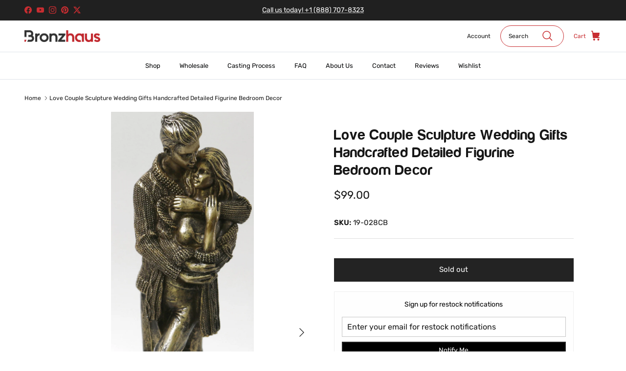

--- FILE ---
content_type: text/css
request_url: https://bronzhaus.com/cdn/shop/t/31/assets/custom-styles.css?v=64160225246074242081707416083
body_size: 1133
content:
.pre-heading-text{color:#c82d31!important;margin-bottom:0}.social__link.flex.items-center.justify-center,.product-price.product-price--block{color:#c82d31}h3#faq-asked-questions{font-size:30px}h3#faq-frequently-asked-questions,h2.hometitle.h4-style.align-center,h2.hometitle.h4-style.in-content,span.has-paging__title,h2.hometitle.h4-style.align-center.cc-animate-init.-in.cc-animate-complete,a.has-paging__title span{font-size:32px}#section-id-template--14549585657898__164915039673834876 .slide-1 .overlay-text__title{font-size:43px;line-height:45px;padding-bottom:23px}div#section-id-template--14549585657898__164915039673834876 .overlay-text__rte.rte{line-height:21px}div#section-id-template--18048189464878__3ef11b3e-8b63-4653-93d2-91634a56dac1 .strongly-spaced-row,.fully-spaced-row--medium{padding:50px 0;margin-top:50px!important}div#section-id-template--18048189464878__3ef11b3e-8b63-4653-93d2-91634a56dac1 h5.text-column__title{color:#d4aaac}div#section-id-template--18048189464878__3ef11b3e-8b63-4653-93d2-91634a56dac1 .text-column__text.rte p,div#section-id-template--18048189464878__3ef11b3e-8b63-4653-93d2-91634a56dac1 h2.hometitle.h4-style.align-center.cc-animate-init.-in.cc-animate-complete{color:#fff}.product-info .product-block__title{color:#000;text-align:center}.product-price span.product-price__item.product-price__amount.theme-money{margin:0 auto;color:#c82d31}ul.social-links__list{color:#c82d31}h1.hometitle.h4-style.align-center.has-paging.cc-animate-init.-in.cc-animate-complete{margin-bottom:35px}.faq-layout{margin-top:-12px!important;margin-bottom:40px!important}.rte.lightly-spaced-row p{max-width:320px;margin:0 auto}ul.section-footer__menu-block__menu li:before{border-right:1.5px solid #c82d31;border-bottom:1.5px solid #c82d31;transform:rotate(-45deg);content:"";display:inline-block;width:6px;height:6px;margin-right:5px;vertical-align:middle}button.button.signup-form__button{background:#c82d31!important;border:1px solid #C82D31!important}.slide.slide-3.height--fixed.image-overlay.image-overlay--bg-no_background.slick-slide h2.overlay-text__title.h1-style{line-height:50px!important}#section-id-template--14549585657898__164915039673834876 .slide-2 .overlay-text__title,#section-id-template--14549585657898__164915039673834876 .slide-3 .overlay-text__title{font-size:43px;line-height:45px;padding-bottom:23px}h2.hometitle.h4-style.align-center.cc-animate-init.-in.cc-animate-complete{color:#fff}.flexible-layout.flexible-layout--variable-columns.flexible-layout--columns-3.align-center h5.text-column__title{color:#d4aaac}.flexible-layout.flexible-layout--variable-columns.flexible-layout--columns-3.align-center{padding-top:20px}div#section-id-template--14549585887274__164965215411aabfc5{margin-bottom:50px!important}div#shopify-section-template--14549585887274__recommendations h4.align-center.hometitle{font-size:29px}.page-header.page-header--with-upper-spacing{background:url(/cdn/shop/files/about_1.png?v=1649655946);color:#fff;padding:65px 0 85px;background-size:cover}.page-header.cf{background:url(/cdn/shop/files/about_1.png?v=1649655946);color:#fff;padding:60px 0;background-size:cover;margin-bottom:30px}h1.pagetitle.h3-style,.page-header.cf h1.majortitle,div#section-id-template--14549585756202__16496706042f81ba70 h2.overlay-text__title.h1-style{color:#fff}div#section-id-template--14549585723434__16496698360e88eb29 h2.overlay-text__title.h1-style{color:#fff;font-size:32px!important}div#shopify-section-template--14549585723434__main{margin-top:35px}div#section-id-template--14549585887274__164965215411aabfc5 p{color:#fff}div#shopify-section-template--14549585887274__main{margin-top:50px}.col-sm-4{width:31.333%;float:left;margin:9px}.col-sm-12{width:100%;float:left}.col-sm-9{width:70%;float:left}.col-sm-3{width:24%;float:left;margin:15px}@media screen and (max-width:768px){.col-sm-4,.col-sm-9,.col-sm-3{width:100%}a.show-search-link{width:0px!important}a.show-search-link{padding:8px 0!important;border:none!important}.show-search-link__icon{margin:0 0 2px 3px!important}div#shopify-section-template--14549585657898__text-columns-with-images-1,div#shopify-section-template--14549585887274__164965215411aabfc5{background:url(/cdn/shop/files/bronzhaus-mobile.png?v=1650436838)}}@media only screen and (width: 768px) and (height:1024px){a.show-search-link{width:66px!important}}pre{background:#ebebeb;padding:10px}span.overlay-text__button.button.altcolour:hover{background:#c82d31!important;color:#fff!important}.announcement-bar__inner{font-size:16px;padding:4px 0!important}a.show-search-link{width:130px}a.show-search-link{padding:8px 16px;border:1px solid #C82D31;border-radius:28px}.show-search-link__icon{margin:0 19px 2px}div#shopify-section-template--14549585657898__text-columns-with-images-1{margin-top:40px}button.shopify-payment-button__button.shopify-payment-button__button--unbranded._2ogcW-Q9I-rgsSkNbRiJzA._2EiMjnumZ6FVtlC7RViKtj._2-dUletcCZ2ZL1aaH0GXxT{display:none}button.button.button--large{background:#be2d38!important;border:1px solid #BE2D38!important;text-transform:uppercase}button.button.button--large:hover{background:#fff!important;border:1px solid #BE2D38!important;color:#be2d38!important}button.sezzle-checkout-button.sezzle-button-light{margin-top:5px!important;border-radius:3px!important}.gf-block-title span{letter-spacing:1.5px}.utility-bar{display:none}h1.pagetitle{color:#fff!important}h2.hometitle.h4-style.align-center.has-paging a.has-paging__title:before,h2.hometitle.h4-style.align-center.has-paging span.has-paging__title:before{color:#c82d31;content:"Featured";padding-right:7px}.page-header--with-upper-spacing{margin:30px 0}div#shopify-section-template--18048189464878__b9bde3a0-5c54-40e7-bb72-65f0dbd3544d h2.overlay-text__title.h1-style:before{color:#c82d31;content:"Sculpture";padding-right:7px}span.overlay-text__button.button.altcolour{background:#212b36!important}.overlay-text__rte{max-width:43ch}.pageheader svg,.cart-link__icon .pageheader svg g{fill:#c82d31;color:#c82d31}.cart-link__label{color:#c82d31}span.has-paging__title,a.has-paging__title{color:#000}#section-id-template--18048189464878__b9bde3a0-5c54-40e7-bb72-65f0dbd3544d .overlay-text__text{max-width:fit-content;margin-left:auto}a.overlay-text__button.button.altcolour{background:#212b36}h3#faq-asked-questions,.collapsible-tabs__button.collapsible-tabs__content{text-align:center}@media (max-width: 767px){#section-id-template--18048189464878__16359276425da8ce46 .overlay-text--for-banner.overlay--h-left,.overlay-text--for-banner.overlay--h-right{text-align:center!important}#section-id-template--18048189464878__16359276425da8ce46 .overlay-text__title{font-size:43px!important}.subheading--over{margin-bottom:0!important}}.wishlist-whale-button-container button#wishlist-whale-button{border-radius:0!important;border:1px solid #C82D31!important;background-color:#fff!important;width:100%}.buy-buttons-row{margin:0;clear:both}button#wishlist-whale-button{right:unset!important}.spf-product-card button.spf-product__form-btn-addtocart{color:#fff!important;border:1px solid #ffffff!important;background:#c82d31}.product-block__image.product-block__image--primary.product-block__image--active{max-height:612px}div#gf-products{margin-left:0!important}
/*# sourceMappingURL=/cdn/shop/t/31/assets/custom-styles.css.map?v=64160225246074242081707416083 */


--- FILE ---
content_type: text/javascript; charset=utf-8
request_url: https://bronzhaus.com/products/spchk.js
body_size: 1507
content:
{"id":9863166525742,"title":"Shipping Protection","handle":"spchk","description":null,"published_at":"2025-07-31T12:26:10-04:00","created_at":"2025-07-07T21:59:13-04:00","vendor":"Bronzhaus","type":"Shipping Protection","tags":[],"price":300,"price_min":300,"price_max":16200,"available":true,"price_varies":true,"compare_at_price":null,"compare_at_price_min":0,"compare_at_price_max":0,"compare_at_price_varies":false,"variants":[{"id":50718753915182,"title":"0T100","option1":"0T100","option2":null,"option3":null,"sku":null,"requires_shipping":false,"taxable":true,"featured_image":null,"available":true,"name":"Shipping Protection - 0T100","public_title":"0T100","options":["0T100"],"price":300,"weight":0,"compare_at_price":null,"inventory_management":null,"barcode":null,"requires_selling_plan":false,"selling_plan_allocations":[]},{"id":50718753947950,"title":"100T200","option1":"100T200","option2":null,"option3":null,"sku":null,"requires_shipping":false,"taxable":true,"featured_image":null,"available":true,"name":"Shipping Protection - 100T200","public_title":"100T200","options":["100T200"],"price":600,"weight":0,"compare_at_price":null,"inventory_management":null,"barcode":null,"requires_selling_plan":false,"selling_plan_allocations":[]},{"id":50718753980718,"title":"200T300","option1":"200T300","option2":null,"option3":null,"sku":null,"requires_shipping":false,"taxable":true,"featured_image":null,"available":true,"name":"Shipping Protection - 200T300","public_title":"200T300","options":["200T300"],"price":900,"weight":0,"compare_at_price":null,"inventory_management":null,"barcode":null,"requires_selling_plan":false,"selling_plan_allocations":[]},{"id":50718754013486,"title":"300T400","option1":"300T400","option2":null,"option3":null,"sku":null,"requires_shipping":false,"taxable":true,"featured_image":null,"available":true,"name":"Shipping Protection - 300T400","public_title":"300T400","options":["300T400"],"price":1200,"weight":0,"compare_at_price":null,"inventory_management":null,"barcode":null,"requires_selling_plan":false,"selling_plan_allocations":[]},{"id":50718754046254,"title":"400T500","option1":"400T500","option2":null,"option3":null,"sku":null,"requires_shipping":false,"taxable":true,"featured_image":null,"available":true,"name":"Shipping Protection - 400T500","public_title":"400T500","options":["400T500"],"price":1500,"weight":0,"compare_at_price":null,"inventory_management":null,"barcode":null,"requires_selling_plan":false,"selling_plan_allocations":[]},{"id":50718754079022,"title":"500T600","option1":"500T600","option2":null,"option3":null,"sku":null,"requires_shipping":false,"taxable":true,"featured_image":null,"available":true,"name":"Shipping Protection - 500T600","public_title":"500T600","options":["500T600"],"price":1800,"weight":0,"compare_at_price":null,"inventory_management":null,"barcode":null,"requires_selling_plan":false,"selling_plan_allocations":[]},{"id":50718754111790,"title":"600T700","option1":"600T700","option2":null,"option3":null,"sku":null,"requires_shipping":false,"taxable":true,"featured_image":null,"available":true,"name":"Shipping Protection - 600T700","public_title":"600T700","options":["600T700"],"price":2100,"weight":0,"compare_at_price":null,"inventory_management":null,"barcode":null,"requires_selling_plan":false,"selling_plan_allocations":[]},{"id":50718754144558,"title":"700T800","option1":"700T800","option2":null,"option3":null,"sku":null,"requires_shipping":false,"taxable":true,"featured_image":null,"available":true,"name":"Shipping Protection - 700T800","public_title":"700T800","options":["700T800"],"price":2400,"weight":0,"compare_at_price":null,"inventory_management":null,"barcode":null,"requires_selling_plan":false,"selling_plan_allocations":[]},{"id":50718754177326,"title":"800T900","option1":"800T900","option2":null,"option3":null,"sku":null,"requires_shipping":false,"taxable":true,"featured_image":null,"available":true,"name":"Shipping Protection - 800T900","public_title":"800T900","options":["800T900"],"price":2700,"weight":0,"compare_at_price":null,"inventory_management":null,"barcode":null,"requires_selling_plan":false,"selling_plan_allocations":[]},{"id":50718754210094,"title":"900T1000","option1":"900T1000","option2":null,"option3":null,"sku":null,"requires_shipping":false,"taxable":true,"featured_image":null,"available":true,"name":"Shipping Protection - 900T1000","public_title":"900T1000","options":["900T1000"],"price":3000,"weight":0,"compare_at_price":null,"inventory_management":null,"barcode":null,"requires_selling_plan":false,"selling_plan_allocations":[]},{"id":50718757388590,"title":"1000T1100","option1":"1000T1100","option2":null,"option3":null,"sku":null,"requires_shipping":false,"taxable":true,"featured_image":null,"available":true,"name":"Shipping Protection - 1000T1100","public_title":"1000T1100","options":["1000T1100"],"price":3300,"weight":0,"compare_at_price":null,"inventory_management":null,"barcode":null,"requires_selling_plan":false,"selling_plan_allocations":[]},{"id":50718757421358,"title":"1100T1200","option1":"1100T1200","option2":null,"option3":null,"sku":null,"requires_shipping":false,"taxable":true,"featured_image":null,"available":true,"name":"Shipping Protection - 1100T1200","public_title":"1100T1200","options":["1100T1200"],"price":3600,"weight":0,"compare_at_price":null,"inventory_management":null,"barcode":null,"requires_selling_plan":false,"selling_plan_allocations":[]},{"id":50718757454126,"title":"1200T1300","option1":"1200T1300","option2":null,"option3":null,"sku":null,"requires_shipping":false,"taxable":true,"featured_image":null,"available":true,"name":"Shipping Protection - 1200T1300","public_title":"1200T1300","options":["1200T1300"],"price":3900,"weight":0,"compare_at_price":null,"inventory_management":null,"barcode":null,"requires_selling_plan":false,"selling_plan_allocations":[]},{"id":50718757486894,"title":"1300T1400","option1":"1300T1400","option2":null,"option3":null,"sku":null,"requires_shipping":false,"taxable":true,"featured_image":null,"available":true,"name":"Shipping Protection - 1300T1400","public_title":"1300T1400","options":["1300T1400"],"price":4200,"weight":0,"compare_at_price":null,"inventory_management":null,"barcode":null,"requires_selling_plan":false,"selling_plan_allocations":[]},{"id":50718797201710,"title":"1400T1500","option1":"1400T1500","option2":null,"option3":null,"sku":null,"requires_shipping":false,"taxable":true,"featured_image":null,"available":true,"name":"Shipping Protection - 1400T1500","public_title":"1400T1500","options":["1400T1500"],"price":4500,"weight":0,"compare_at_price":null,"inventory_management":null,"barcode":null,"requires_selling_plan":false,"selling_plan_allocations":[]},{"id":50718797234478,"title":"1500T1600","option1":"1500T1600","option2":null,"option3":null,"sku":null,"requires_shipping":false,"taxable":true,"featured_image":null,"available":true,"name":"Shipping Protection - 1500T1600","public_title":"1500T1600","options":["1500T1600"],"price":4800,"weight":0,"compare_at_price":null,"inventory_management":null,"barcode":null,"requires_selling_plan":false,"selling_plan_allocations":[]},{"id":50718797267246,"title":"1600T1700","option1":"1600T1700","option2":null,"option3":null,"sku":null,"requires_shipping":false,"taxable":true,"featured_image":null,"available":true,"name":"Shipping Protection - 1600T1700","public_title":"1600T1700","options":["1600T1700"],"price":5100,"weight":0,"compare_at_price":null,"inventory_management":null,"barcode":null,"requires_selling_plan":false,"selling_plan_allocations":[]},{"id":50718797300014,"title":"1700T1800","option1":"1700T1800","option2":null,"option3":null,"sku":null,"requires_shipping":false,"taxable":true,"featured_image":null,"available":true,"name":"Shipping Protection - 1700T1800","public_title":"1700T1800","options":["1700T1800"],"price":5400,"weight":0,"compare_at_price":null,"inventory_management":null,"barcode":null,"requires_selling_plan":false,"selling_plan_allocations":[]},{"id":50718797332782,"title":"1800T1900","option1":"1800T1900","option2":null,"option3":null,"sku":null,"requires_shipping":false,"taxable":true,"featured_image":null,"available":true,"name":"Shipping Protection - 1800T1900","public_title":"1800T1900","options":["1800T1900"],"price":5700,"weight":0,"compare_at_price":null,"inventory_management":null,"barcode":null,"requires_selling_plan":false,"selling_plan_allocations":[]},{"id":50718797365550,"title":"1900T2000","option1":"1900T2000","option2":null,"option3":null,"sku":null,"requires_shipping":false,"taxable":true,"featured_image":null,"available":true,"name":"Shipping Protection - 1900T2000","public_title":"1900T2000","options":["1900T2000"],"price":6000,"weight":0,"compare_at_price":null,"inventory_management":null,"barcode":null,"requires_selling_plan":false,"selling_plan_allocations":[]},{"id":50718799167790,"title":"2000T2200","option1":"2000T2200","option2":null,"option3":null,"sku":null,"requires_shipping":false,"taxable":true,"featured_image":null,"available":true,"name":"Shipping Protection - 2000T2200","public_title":"2000T2200","options":["2000T2200"],"price":6600,"weight":0,"compare_at_price":null,"inventory_management":null,"barcode":null,"requires_selling_plan":false,"selling_plan_allocations":[]},{"id":50718799200558,"title":"2200T2400","option1":"2200T2400","option2":null,"option3":null,"sku":null,"requires_shipping":false,"taxable":true,"featured_image":null,"available":true,"name":"Shipping Protection - 2200T2400","public_title":"2200T2400","options":["2200T2400"],"price":7200,"weight":0,"compare_at_price":null,"inventory_management":null,"barcode":null,"requires_selling_plan":false,"selling_plan_allocations":[]},{"id":50718808899886,"title":"2400T2600","option1":"2400T2600","option2":null,"option3":null,"sku":null,"requires_shipping":false,"taxable":true,"featured_image":null,"available":true,"name":"Shipping Protection - 2400T2600","public_title":"2400T2600","options":["2400T2600"],"price":7800,"weight":0,"compare_at_price":null,"inventory_management":null,"barcode":null,"requires_selling_plan":false,"selling_plan_allocations":[]},{"id":50718808932654,"title":"2600T2800","option1":"2600T2800","option2":null,"option3":null,"sku":null,"requires_shipping":false,"taxable":true,"featured_image":null,"available":true,"name":"Shipping Protection - 2600T2800","public_title":"2600T2800","options":["2600T2800"],"price":8400,"weight":0,"compare_at_price":null,"inventory_management":null,"barcode":null,"requires_selling_plan":false,"selling_plan_allocations":[]},{"id":50718808965422,"title":"2800T3000","option1":"2800T3000","option2":null,"option3":null,"sku":null,"requires_shipping":false,"taxable":true,"featured_image":null,"available":true,"name":"Shipping Protection - 2800T3000","public_title":"2800T3000","options":["2800T3000"],"price":9000,"weight":0,"compare_at_price":null,"inventory_management":null,"barcode":null,"requires_selling_plan":false,"selling_plan_allocations":[]},{"id":50718810177838,"title":"3000T3200","option1":"3000T3200","option2":null,"option3":null,"sku":null,"requires_shipping":false,"taxable":true,"featured_image":null,"available":true,"name":"Shipping Protection - 3000T3200","public_title":"3000T3200","options":["3000T3200"],"price":9600,"weight":0,"compare_at_price":null,"inventory_management":null,"barcode":null,"requires_selling_plan":false,"selling_plan_allocations":[]},{"id":50718810210606,"title":"3200T3400","option1":"3200T3400","option2":null,"option3":null,"sku":null,"requires_shipping":false,"taxable":true,"featured_image":null,"available":true,"name":"Shipping Protection - 3200T3400","public_title":"3200T3400","options":["3200T3400"],"price":10200,"weight":0,"compare_at_price":null,"inventory_management":null,"barcode":null,"requires_selling_plan":false,"selling_plan_allocations":[]},{"id":50718813389102,"title":"3400T3600","option1":"3400T3600","option2":null,"option3":null,"sku":null,"requires_shipping":false,"taxable":true,"featured_image":null,"available":true,"name":"Shipping Protection - 3400T3600","public_title":"3400T3600","options":["3400T3600"],"price":10800,"weight":0,"compare_at_price":null,"inventory_management":null,"barcode":null,"requires_selling_plan":false,"selling_plan_allocations":[]},{"id":50718813421870,"title":"3600T3800","option1":"3600T3800","option2":null,"option3":null,"sku":null,"requires_shipping":false,"taxable":true,"featured_image":null,"available":true,"name":"Shipping Protection - 3600T3800","public_title":"3600T3800","options":["3600T3800"],"price":11400,"weight":0,"compare_at_price":null,"inventory_management":null,"barcode":null,"requires_selling_plan":false,"selling_plan_allocations":[]},{"id":50718813454638,"title":"3800T4000","option1":"3800T4000","option2":null,"option3":null,"sku":null,"requires_shipping":false,"taxable":true,"featured_image":null,"available":true,"name":"Shipping Protection - 3800T4000","public_title":"3800T4000","options":["3800T4000"],"price":12000,"weight":0,"compare_at_price":null,"inventory_management":null,"barcode":null,"requires_selling_plan":false,"selling_plan_allocations":[]},{"id":50718816862510,"title":"4000T4200","option1":"4000T4200","option2":null,"option3":null,"sku":null,"requires_shipping":false,"taxable":true,"featured_image":null,"available":true,"name":"Shipping Protection - 4000T4200","public_title":"4000T4200","options":["4000T4200"],"price":12600,"weight":0,"compare_at_price":null,"inventory_management":null,"barcode":null,"requires_selling_plan":false,"selling_plan_allocations":[]},{"id":50718816895278,"title":"4200T4400","option1":"4200T4400","option2":null,"option3":null,"sku":null,"requires_shipping":false,"taxable":true,"featured_image":null,"available":true,"name":"Shipping Protection - 4200T4400","public_title":"4200T4400","options":["4200T4400"],"price":13200,"weight":0,"compare_at_price":null,"inventory_management":null,"barcode":null,"requires_selling_plan":false,"selling_plan_allocations":[]},{"id":50718816928046,"title":"4400T4600","option1":"4400T4600","option2":null,"option3":null,"sku":null,"requires_shipping":false,"taxable":true,"featured_image":null,"available":true,"name":"Shipping Protection - 4400T4600","public_title":"4400T4600","options":["4400T4600"],"price":13800,"weight":0,"compare_at_price":null,"inventory_management":null,"barcode":null,"requires_selling_plan":false,"selling_plan_allocations":[]},{"id":50718816960814,"title":"4600T4800","option1":"4600T4800","option2":null,"option3":null,"sku":null,"requires_shipping":false,"taxable":true,"featured_image":null,"available":true,"name":"Shipping Protection - 4600T4800","public_title":"4600T4800","options":["4600T4800"],"price":14400,"weight":0,"compare_at_price":null,"inventory_management":null,"barcode":null,"requires_selling_plan":false,"selling_plan_allocations":[]},{"id":50718820106542,"title":"4800T5000","option1":"4800T5000","option2":null,"option3":null,"sku":null,"requires_shipping":false,"taxable":true,"featured_image":null,"available":true,"name":"Shipping Protection - 4800T5000","public_title":"4800T5000","options":["4800T5000"],"price":15000,"weight":0,"compare_at_price":null,"inventory_management":null,"barcode":null,"requires_selling_plan":false,"selling_plan_allocations":[]},{"id":50718820139310,"title":"5000T6000","option1":"5000T6000","option2":null,"option3":null,"sku":null,"requires_shipping":false,"taxable":true,"featured_image":null,"available":true,"name":"Shipping Protection - 5000T6000","public_title":"5000T6000","options":["5000T6000"],"price":15600,"weight":0,"compare_at_price":null,"inventory_management":null,"barcode":null,"requires_selling_plan":false,"selling_plan_allocations":[]},{"id":50718820172078,"title":"6000TN","option1":"6000TN","option2":null,"option3":null,"sku":null,"requires_shipping":false,"taxable":true,"featured_image":null,"available":true,"name":"Shipping Protection - 6000TN","public_title":"6000TN","options":["6000TN"],"price":16200,"weight":0,"compare_at_price":null,"inventory_management":null,"barcode":null,"requires_selling_plan":false,"selling_plan_allocations":[]}],"images":["\/\/cdn.shopify.com\/s\/files\/1\/1829\/5267\/files\/shipping-protection-image.png?v=1751939955"],"featured_image":"\/\/cdn.shopify.com\/s\/files\/1\/1829\/5267\/files\/shipping-protection-image.png?v=1751939955","options":[{"name":"Tiers","position":1,"values":["0T100","100T200","200T300","300T400","400T500","500T600","600T700","700T800","800T900","900T1000","1000T1100","1100T1200","1200T1300","1300T1400","1400T1500","1500T1600","1600T1700","1700T1800","1800T1900","1900T2000","2000T2200","2200T2400","2400T2600","2600T2800","2800T3000","3000T3200","3200T3400","3400T3600","3600T3800","3800T4000","4000T4200","4200T4400","4400T4600","4600T4800","4800T5000","5000T6000","6000TN"]}],"url":"\/products\/spchk","media":[{"alt":"Shipping protection product image","id":41981550952750,"position":1,"preview_image":{"aspect_ratio":1.0,"height":512,"width":512,"src":"https:\/\/cdn.shopify.com\/s\/files\/1\/1829\/5267\/files\/shipping-protection-image.png?v=1751939955"},"aspect_ratio":1.0,"height":512,"media_type":"image","src":"https:\/\/cdn.shopify.com\/s\/files\/1\/1829\/5267\/files\/shipping-protection-image.png?v=1751939955","width":512}],"requires_selling_plan":false,"selling_plan_groups":[]}